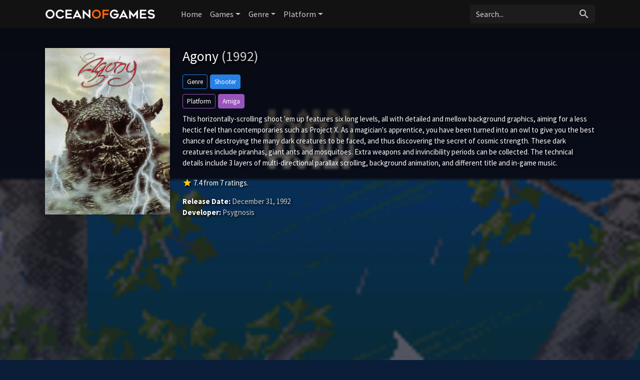

--- FILE ---
content_type: text/html; charset=UTF-8
request_url: https://ocean-of-games.com/game/11890/t-tris/
body_size: 4972
content:
<!doctype html>
<html lang="en-US" prefix="og: http://ogp.me/ns#">
    <head>
		<meta charset="utf-8"/>
		<meta name="viewport" content="width=device-width">
		<title>Agony (1992) - Ocean of Games</title>
		<meta name="description" content="Agony Ocean of Games. This horizontally-scrolling shoot 'em up features six long levels, all with detailed and mellow background graphics, aiming for a less hectic feel than contemporaries such as Project X. As a magician's apprentice, you have been turned into an owl to give you t" />
                <meta name="robots" content="noodp"/>
		<link rel="canonical" href="https://ocean-of-games.com/game/11890/agony" />
        <meta property='og:locale' content='en_US'/>
		<meta property='og:title' content="Agony (1992) - Ocean of Games" />
		<meta property="og:description" content="Agony Ocean of Games. This horizontally-scrolling shoot 'em up features six long levels, all with detailed and mellow background graphics, aiming for a less hectic feel than contemporaries such as Project X. As a magician's apprentice, you have been turned into an owl to give you t"/>						
		<meta property="og:site_name" content="Ocean of Games"/>
		<meta property='og:type' content='article'/>
		<meta property='og:url' content='https://ocean-of-games.com/game/11890/agony'/>
		<meta property='og:image' content='https://images.igdb.com/igdb/image/upload/t_cover_big/co2jht.png'>
        		<!-- CSS and Scripts -->
        <link rel="stylesheet" href="https://ocean-of-games.com/slick/slick.css">
        <link rel="stylesheet" href="https://ocean-of-games.com/slick/slick-theme.css">
		<link href="https://ocean-of-games.com/theme/bootstrap.min.css" rel="stylesheet">	
<link href="https://ocean-of-games.com/select/bootstrap-select.css" rel="stylesheet">
<link href="https://ocean-of-games.com/style.css" rel="stylesheet" type="text/css">
<link href="https://ocean-of-games.com/favicon.png" rel="shortcut icon" type="image/png">
<link rel="stylesheet" href="https://fonts.googleapis.com/css?family=Roboto:300,400,500" type="text/css">
<link href="https://fonts.googleapis.com/icon?family=Material+Icons" rel="stylesheet">
<script src="https://ajax.googleapis.com/ajax/libs/jquery/1.12.4/jquery.min.js"></script>		<!-- FancyBox Mousewheel Plugin -->
		<script type="text/javascript" src="https://ocean-of-games.com/fancybox/lib/jquery.mousewheel-3.0.6.pack.js"></script>
		<!-- FancyBox -->
		<link rel="stylesheet" href="https://ocean-of-games.com/fancybox/source/jquery.fancybox.css?v=2.1.5" type="text/css" media="screen" />
		<script type="text/javascript" src="https://ocean-of-games.com/fancybox/source/jquery.fancybox.pack.js?v=2.1.5"></script>
		<!-- Flags -->
		<link rel="stylesheet" type="text/css" href="https://ocean-of-games.com/flag-icon.min.css">
        <!-- Trailer -->
        <link rel="stylesheet" href="https://cdn.plyr.io/3.6.4/plyr.css" />
        <script type="text/javascript" src="https://cdn.plyr.io/3.5.6/plyr.js"></script>
        <script type='text/javascript' src='https://platform-api.sharethis.com/js/sharethis.js#property=67044a43ad17db001a54108a&product=inline-share-buttons' async='async'></script>
		<script>
  (function(i,s,o,g,r,a,m){i['GoogleAnalyticsObject']=r;i[r]=i[r]||function(){
  (i[r].q=i[r].q||[]).push(arguments)},i[r].l=1*new Date();a=s.createElement(o),
  m=s.getElementsByTagName(o)[0];a.async=1;a.src=g;m.parentNode.insertBefore(a,m)
  })(window,document,'script','//www.google-analytics.com/analytics.js','ga');

  ga('create', 'UA-21175570-64', 'auto');
  ga('send', 'pageview');

</script>
<script data-ad-client="ca-pub-1775556984675390" async src="https://pagead2.googlesyndication.com/pagead/js/adsbygoogle.js"></script>	  
    </head>
<body itemscope itemtype="http://schema.org/VideoGame">
<meta itemprop="name" content="Agony" />
<meta itemprop="datePublished" content="December 31, 1992" />
<meta itemprop="dateModified" content="December 31, 1992" />
<meta itemprop="url" content="https://ocean-of-games.com/game/11890/agony" />
<meta itemprop="image" content="https://images.igdb.com/igdb/image/upload/t_cover_big/co2jht.png" />
<nav class="navbar navbar-expand-lg navbar-dark">
    <div class="container">
  <a class="navbar-brand" href="https://ocean-of-games.com"><img src="https://ocean-of-games.com/images/logo.png" alt="Ocean of Games" border="0"></a>
  <button class="navbar-toggler" type="button" data-toggle="collapse" data-target="#navbarColor02" aria-controls="navbarColor02" aria-expanded="false" aria-label="Toggle navigation">
    <span class="navbar-toggler-icon"></span>
  </button>

  <div class="collapse navbar-collapse" id="navbarColor02">
    <ul class="navbar-nav mr-auto">
      <li class="nav-item">
        <a class="nav-link" href="https://ocean-of-games.com">Home</a>
          </li>
        <li class="nav-item dropdown">
        <a class="nav-link dropdown-toggle" data-toggle="dropdown" href="#" role="button" aria-haspopup="true" aria-expanded="false">Games</a>
        <div class="dropdown-menu">
            <a class="dropdown-item" href="https://ocean-of-games.com/games/new">New</a>
            <a class="dropdown-item" href="https://ocean-of-games.com/games/most-popular">Popular</a>
            <a class="dropdown-item" href="https://ocean-of-games.com/games/top-rated">Top Rated</a>
        </div>
      </li>
         <li class="nav-item dropdown">
        <a class="nav-link dropdown-toggle" data-toggle="dropdown" href="#" role="button" aria-haspopup="true" aria-expanded="false">Genre</a>
        <div class="dropdown-menu">
            <a class="dropdown-item" href="https://ocean-of-games.com/genre/31/adventure/popular">Adventure</a>
            <a class="dropdown-item" href="https://ocean-of-games.com/genre/33/arcade/popular">Arcade</a>
            <a class="dropdown-item" href="https://ocean-of-games.com/genre/35/card-board-game/popular">Card and Board Game</a>
            <a class="dropdown-item" href="https://ocean-of-games.com/genre/4/fighting/popular">Fighting</a>
            <a class="dropdown-item" href="https://ocean-of-games.com/genre/25/hack-and-slash-beat-em-up/popular">Hack and slash/Beat 'em up</a>
            <a class="dropdown-item" href="https://ocean-of-games.com/genre/32/indie/popular">Indie</a>
            <a class="dropdown-item" href="https://ocean-of-games.com/genre/7/music/popular">Music</a>
            <a class="dropdown-item" href="https://ocean-of-games.com/genre/8/platform/popular">Platform</a>
            <a class="dropdown-item" href="https://ocean-of-games.com/genre/9/puzzle/popular">Puzzle</a>
            <a class="dropdown-item" href="https://ocean-of-games.com/genre/10/racing/popular">Racing</a>
            <a class="dropdown-item" href="https://ocean-of-games.com/genre/11/real-time-strategy-rts/popular">Real Time Strategy (RTS)</a>
            <a class="dropdown-item" href="https://ocean-of-games.com/genre/12/role-playing-rpg/popular">Role-playing (RPG)</a>
            <a class="dropdown-item" href="https://ocean-of-games.com/genre/5/shooter/popular">Shooter</a>
            <a class="dropdown-item" href="https://ocean-of-games.com/genre/13/simulator/popular">Simulator</a>
           <a class="dropdown-item" href="https://ocean-of-games.com/genre/15/strategy/popular">Strategy</a>
            <a class="dropdown-item" href="https://ocean-of-games.com/genre/24/tactical/popular">Tactical</a>
            <a class="dropdown-item" href="https://ocean-of-games.com/genre/16/turn-based-strategy-tbs/popular">Turn-based strategy (TBS)</a>
        </div>
      </li>
         <li class="nav-item dropdown">
        <a class="nav-link dropdown-toggle" data-toggle="dropdown" href="#" role="button" aria-haspopup="true" aria-expanded="false">Platform</a>
        <div class="dropdown-menu">
            <a class="dropdown-item" href="https://ocean-of-games.com/all-platforms">All Platforms</a>
             <div class="dropdown-divider"></div>
            <a class="dropdown-item" href="https://ocean-of-games.com/platform/34/android/popular">Android</a>
            <a class="dropdown-item" href="https://ocean-of-games.com/platform/39/ios/popular">iOS</a>
            <a class="dropdown-item" href="https://ocean-of-games.com/platform/170/google-stadia/popular">Google Stadia</a>
           <a class="dropdown-item" href="https://ocean-of-games.com/platform/3/linux/popular">Linux</a>
            <a class="dropdown-item" href="https://ocean-of-games.com/platform/14/mac/popular">Mac</a>
            <a class="dropdown-item" href="https://ocean-of-games.com/platform/37/nintendo-3ds/popular">Nintendo 3DS</a>
            <a class="dropdown-item" href="https://ocean-of-games.com/platform/130/nintendo-switch/popular">Nintendo Switch</a>
            <a class="dropdown-item" href="https://ocean-of-games.com/platform/6/pc-microsoft-windows/popular">PC (Microsoft Windows)</a>
            <a class="dropdown-item" href="https://ocean-of-games.com/platform/167/playstation-5/popular">PlayStation 5</a>
            <a class="dropdown-item" href="https://ocean-of-games.com/platform/48/playstation-4/popular">PlayStation 4</a>
            <a class="dropdown-item" href="https://ocean-of-games.com/platform/9/playstation-3/popular">PlayStation 3</a>
             <a class="dropdown-item" href="https://ocean-of-games.com/platform/8/playstation-2/popular">PlayStation 2</a>
             <a class="dropdown-item" href="https://ocean-of-games.com/platform/5/wii/popular">Wii</a>
             <a class="dropdown-item" href="https://ocean-of-games.com/platform/41/wii-u/popular">Wii U</a>
            <a class="dropdown-item" href="https://ocean-of-games.com/platform/12/xbox-360/popular">Xbox 360</a>
             <a class="dropdown-item" href="https://ocean-of-games.com/platform/49/xbox-one/popular">Xbox One</a>
            <a class="dropdown-item" href="https://ocean-of-games.com/platform/169/xbox-series-x-s/popular">Xbox Series X|S</a>
            
        </div>
      </li>
  </ul>
   <!-- Search Form -->
      <div class="searchform">
		<form action="https://ocean-of-games.com/search_main.php" class="input-group">
		<input name="q" type="text" class="form-control" placeholder="Search...">
		<input type="hidden" name="change" value="1">
		<span class="input-group-btn">
		<button class="btn zoekbut" type="submit"><i class="material-icons">search</i></button>
		</span>
		</form>
          </div>
		<!-- /Search Form -->
  </div>
        </div>
</nav>
<div class="headpage" style="background-image:url(https://images.igdb.com/igdb/image/upload/t_1080p/lah2scm1nmsstpwaut1b.png);">
<div class="headpageoverlay">							
<div class="container">
		<div class="headpageimage">
		<img data-src="https://images.igdb.com/igdb/image/upload/t_cover_big/co2jht.png" src="https://ocean-of-games.com/images/loading-background.png" alt="Agony">
		</div>
		<div class="headpageinfo">
		<h1 class="product-title">Agony <span class="muted">(1992)</span></h1>
            
        <div class='genrebtns'><a class='btn btn-sm btn-outline-primary introbut'>Genre</a><span itemprop='genre'><a class='btn btn-sm btn-primary' href='https://ocean-of-games.com/genre/5/shooter/popular' >Shooter</a></span></div>            
            <div class='genrebtns'><a class='btn btn-sm btn-outline-info introbut'>Platform</a><span itemprop='gamePlatform'><a class='btn btn-sm btn-info' href='https://ocean-of-games.com/platform/16/amiga/popular' >Amiga</a></span></div>    
        <p itemprop="description">This horizontally-scrolling shoot 'em up features six long levels, all with detailed and mellow background graphics, aiming for a less hectic feel than contemporaries such as Project X. As a magician's apprentice, you have been turned into an owl to give you the best chance of destroying the many dark creatures to be faced, and thus discovering the secret of cosmic strength.

These dark creatures include piranhas, giant ants and mosquitoes. Extra weapons and invincibility periods can be collected. The technical details include 3 layers of multi-directional parallax scrolling, background animation, and different title and in-game music.</p>
  
            <div class="ext-ratings">
                            
            <span itemprop="aggregateRating" itemscope itemtype="http://schema.org/AggregateRating">
            <span class="tmdbscore"><i class="material-icons">star</i></span> <span itemprop="ratingValue">7.4</span> from <span itemprop="ratingCount">7</span> ratings.
            <meta itemprop="worstRating" content="1" />
            <meta itemprop="bestRating" content="10" />   
            </span>    
                
                

                </div>  
		<ul style="list-style:none;padding: 0px;">
				<li><b>Release Date:</b> December 31, 1992</li>
				            <li><b>Developer:</b> Psygnosis</li>
		            
		
		
		</ul>
<div class="sharebox">
<div class="sharethis-inline-share-buttons"></div>
</div>            
		</div>

<div class="pageinfo-left">
<div style="width:100%;margin:0px 0px 30px 0px;">
<script async src="https://pagead2.googlesyndication.com/pagead/js/adsbygoogle.js?client=ca-pub-1775556984675390"
     crossorigin="anonymous"></script>
<!-- ocean-gametop -->
<ins class="adsbygoogle"
     style="display:block"
     data-ad-client="ca-pub-1775556984675390"
     data-ad-slot="9269640030"
     data-ad-format="auto"
     data-full-width-responsive="true"></ins>
<script>
     (adsbygoogle = window.adsbygoogle || []).push({});
</script>
</div> 
 
 
<h3>Screenshots</h3>  
<div class="pageresults">
<div class="row display-flex noslide">
<div class="col-sm-3"><a class="fancybox" rel="group" href="https://images.igdb.com/igdb/image/upload/t_1080p/lah2scm1nmsstpwaut1b.png"><img data-src="https://images.igdb.com/igdb/image/upload/t_screenshot_med/lah2scm1nmsstpwaut1b.png" src="https://ocean-of-games.com/images/loading-screenshotbackground.png" ></a></div><div class="col-sm-3"><a class="fancybox" rel="group" href="https://images.igdb.com/igdb/image/upload/t_1080p/m7jteeapkcqosngjnbit.png"><img data-src="https://images.igdb.com/igdb/image/upload/t_screenshot_med/m7jteeapkcqosngjnbit.png" src="https://ocean-of-games.com/images/loading-screenshotbackground.png" ></a></div><div class="col-sm-3"><a class="fancybox" rel="group" href="https://images.igdb.com/igdb/image/upload/t_1080p/cowhrfndbykroq9uly9z.png"><img data-src="https://images.igdb.com/igdb/image/upload/t_screenshot_med/cowhrfndbykroq9uly9z.png" src="https://ocean-of-games.com/images/loading-screenshotbackground.png" ></a></div>	
</div>
</div>    
     
    

<div style="width:100%;margin:0px 0px 30px 0px;">
<script async src="https://pagead2.googlesyndication.com/pagead/js/adsbygoogle.js?client=ca-pub-1775556984675390"
     crossorigin="anonymous"></script>
<!-- ocean-gamecontent -->
<ins class="adsbygoogle"
     style="display:block"
     data-ad-client="ca-pub-1775556984675390"
     data-ad-slot="5573937602"
     data-ad-format="auto"
     data-full-width-responsive="true"></ins>
<script>
     (adsbygoogle = window.adsbygoogle || []).push({});
</script>
</div> 
    
	    
 

 
 
<h3>Related Games</h3>
<div class="slidenav relnav">
</div>    
<div class="pageresults">
<ul class="slide-itemlist relmovies">
<li class="slide-item"><div class="pagethumb" ><a href="https://ocean-of-games.com/game/19164/borderlands-3"><img data-src="https://images.igdb.com/igdb/image/upload/t_cover_big/co20r3.png" src="https://ocean-of-games.com/images/loading-background.png" ></a></div>
<div class="gridinfo"><h2><a href="https://ocean-of-games.com/game/19164/borderlands-3">Borderlands 3</a></h2>
<h3>2019</h3>
</div></li><li class="slide-item"><div class="pagethumb" ><a href="https://ocean-of-games.com/game/55038/immortal-unchained"><img data-src="https://images.igdb.com/igdb/image/upload/t_cover_big/co1re8.png" src="https://ocean-of-games.com/images/loading-background.png" ></a></div>
<div class="gridinfo"><h2><a href="https://ocean-of-games.com/game/55038/immortal-unchained">Immortal: Unchained</a></h2>
<h3>2018</h3>
</div></li><li class="slide-item"><div class="pagethumb" ><a href="https://ocean-of-games.com/game/105049/remnant-from-the-ashes"><img data-src="https://images.igdb.com/igdb/image/upload/t_cover_big/co1m4w.png" src="https://ocean-of-games.com/images/loading-background.png" ></a></div>
<div class="gridinfo"><h2><a href="https://ocean-of-games.com/game/105049/remnant-from-the-ashes">Remnant: From the Ashes</a></h2>
<h3>2019</h3>
</div></li><li class="slide-item"><div class="pagethumb" ><a href="https://ocean-of-games.com/game/47823/citadel-forged-with-fire"><img data-src="https://images.igdb.com/igdb/image/upload/t_cover_big/co1ndj.png" src="https://ocean-of-games.com/images/loading-background.png" ></a></div>
<div class="gridinfo"><h2><a href="https://ocean-of-games.com/game/47823/citadel-forged-with-fire">Citadel: Forged With Fire</a></h2>
<h3>2019</h3>
</div></li><li class="slide-item"><div class="pagethumb" ><a href="https://ocean-of-games.com/game/9061/cuphead"><img data-src="https://images.igdb.com/igdb/image/upload/t_cover_big/co62ao.png" src="https://ocean-of-games.com/images/loading-background.png" ></a></div>
<div class="gridinfo"><h2><a href="https://ocean-of-games.com/game/9061/cuphead">Cuphead</a></h2>
<h3>2017</h3>
</div></li><li class="slide-item"><div class="pagethumb" ><a href="https://ocean-of-games.com/game/46611/alien-gate"><img data-src="https://images.igdb.com/igdb/image/upload/t_cover_big/rr34soxphugzakis33bc.png" src="https://ocean-of-games.com/images/loading-background.png" ></a></div>
<div class="gridinfo"><h2><a href="https://ocean-of-games.com/game/46611/alien-gate">Alien Gate</a></h2>
<h3>1993</h3>
</div></li><li class="slide-item"><div class="pagethumb" ><a href="https://ocean-of-games.com/game/55042/blazing-chrome"><img data-src="https://images.igdb.com/igdb/image/upload/t_cover_big/co1rs5.png" src="https://ocean-of-games.com/images/loading-background.png" ></a></div>
<div class="gridinfo"><h2><a href="https://ocean-of-games.com/game/55042/blazing-chrome">Blazing Chrome</a></h2>
<h3>2019</h3>
</div></li><li class="slide-item"><div class="pagethumb" ><a href="https://ocean-of-games.com/game/11646/ziggurat"><img data-src="https://images.igdb.com/igdb/image/upload/t_cover_big/co1r6t.png" src="https://ocean-of-games.com/images/loading-background.png" ></a></div>
<div class="gridinfo"><h2><a href="https://ocean-of-games.com/game/11646/ziggurat">Ziggurat</a></h2>
<h3>2014</h3>
</div></li><li class="slide-item"><div class="pagethumb" ><a href="https://ocean-of-games.com/game/671/divine-divinity"><img data-src="https://images.igdb.com/igdb/image/upload/t_cover_big/co26ey.png" src="https://ocean-of-games.com/images/loading-background.png" ></a></div>
<div class="gridinfo"><h2><a href="https://ocean-of-games.com/game/671/divine-divinity">Divine Divinity</a></h2>
<h3>2002</h3>
</div></li><li class="slide-item"><div class="pagethumb" ><a href="https://ocean-of-games.com/game/71045/skunnys-desert-raid"><img data-src="https://images.igdb.com/igdb/image/upload/t_cover_big/ubbgtn0s8us2h43ht5w7.png" src="https://ocean-of-games.com/images/loading-background.png" ></a></div>
<div class="gridinfo"><h2><a href="https://ocean-of-games.com/game/71045/skunnys-desert-raid">Skunny's Desert Raid</a></h2>
<h3>0000</h3>
</div></li>	
</ul>
</div>
	
    
    
<!-- end .postmain -->
</div>    
    
</div>
<!-- end container -->
</div>
</div>

<script type="text/javascript">
	$(document).ready(function() {
		$(".fancybox").fancybox();
	});
</script>
<script src="https://ocean-of-games.com/slick/slick.js"></script>
<script>
    $('.screenshots').slick({
  dots: false,
  arrows: true,
    appendArrows: $('.screenshotsnav'),
    prevArrow: '<a class="btn btn-primary" style="border-radius: 0.25rem 0 0 0.25rem;"><i class="material-icons">keyboard_arrow_left</i></a>',
    nextArrow: '<a class="btn btn-primary" style="border-radius: 0 0.25rem 0.25rem 0;"><i class="material-icons">keyboard_arrow_right</i></a>',
  infinite: true,
  speed: 300,
  slidesToShow: 4,
  slidesToScroll: 4,
 autoplay: false,
  responsive: [
    {
      breakpoint: 800,
      settings: {
        slidesToShow: 3,
        slidesToScroll: 3
      }
    },
    {
      breakpoint: 600,
      settings: {
        slidesToShow: 2,
        slidesToScroll: 2
      }
    }
  ]
});
    $('.relmovies').slick({
  dots: false,
  arrows: true,
    appendArrows: $('.relnav'),
    prevArrow: '<a class="btn btn-primary" style="border-radius: 0.25rem 0 0 0.25rem;"><i class="material-icons">keyboard_arrow_left</i></a>',
    nextArrow: '<a class="btn btn-primary" style="border-radius: 0 0.25rem 0.25rem 0;"><i class="material-icons">keyboard_arrow_right</i></a>',
  infinite: true,
  speed: 300,
  slidesToShow: 6,
  slidesToScroll: 6,
 autoplay: false,
  responsive: [
    {
      breakpoint: 900,
      settings: {
        slidesToShow: 5,
        slidesToScroll: 5
      }
    },
    {
      breakpoint: 674,
      settings: {
        slidesToShow: 4,
        slidesToScroll: 4
      }
    },
      {
      breakpoint: 490,
      settings: {
        slidesToShow: 3,
        slidesToScroll: 3,
          dots: false
      }
    },
    {
      breakpoint: 345,
      settings: {
        slidesToShow: 2,
        slidesToScroll: 2,
          dots: false
      }
    }
  ]
});
</script> 
  
<script src="https://ocean-of-games.com/js/imglazyload.js"></script>
<script>
			//lazy loading
			$('.container img').imgLazyLoad({
				// jquery selector or JS object
				container: window,
				// jQuery animations: fadeIn, show, slideDown
				effect: 'fadeIn',
				// animation speed
				speed: 300,
				// animation delay
				delay: 100,
				// callback function
				callback: function(){}
			});
</script> 
<script src="https://ocean-of-games.com/theme/bootstrap.bundle.min.js"></script>
<script src="https://ocean-of-games.com/js/cookie.js" type="text/javascript"></script>
<script src="https://ocean-of-games.com/js/viewswitch.js" type="text/javascript"></script>
<script src="https://ocean-of-games.com/select/bootstrap-select.min.js"></script>
<footer>
<div class="footcontent">

<div class="foot-left">
<a href="https://ocean-of-games.com">Home</a><span class="footsep"></span><a rel="nofollow" href="https://ocean-of-games.com/about">About</a><span class="footsep"></span><a rel="nofollow" href="https://ocean-of-games.com/privacy">Privacy Policy</a><span class="footsep"></span><a rel="nofollow" href="https://ocean-of-games.com/contact">Contact</a>    
</div>
<div class="foot-right">
Copyright &copy; 2026 <span>Ocean of Games</span>.
</div>
</div>
</footer>
<script defer src="https://static.cloudflareinsights.com/beacon.min.js/vcd15cbe7772f49c399c6a5babf22c1241717689176015" integrity="sha512-ZpsOmlRQV6y907TI0dKBHq9Md29nnaEIPlkf84rnaERnq6zvWvPUqr2ft8M1aS28oN72PdrCzSjY4U6VaAw1EQ==" data-cf-beacon='{"version":"2024.11.0","token":"c80180f299e547ee9d3fcbbfa78a415c","r":1,"server_timing":{"name":{"cfCacheStatus":true,"cfEdge":true,"cfExtPri":true,"cfL4":true,"cfOrigin":true,"cfSpeedBrain":true},"location_startswith":null}}' crossorigin="anonymous"></script>
</body>
</html>

--- FILE ---
content_type: text/html; charset=utf-8
request_url: https://www.google.com/recaptcha/api2/aframe
body_size: 267
content:
<!DOCTYPE HTML><html><head><meta http-equiv="content-type" content="text/html; charset=UTF-8"></head><body><script nonce="Wyy0VeMunyXFgjd5qmwneQ">/** Anti-fraud and anti-abuse applications only. See google.com/recaptcha */ try{var clients={'sodar':'https://pagead2.googlesyndication.com/pagead/sodar?'};window.addEventListener("message",function(a){try{if(a.source===window.parent){var b=JSON.parse(a.data);var c=clients[b['id']];if(c){var d=document.createElement('img');d.src=c+b['params']+'&rc='+(localStorage.getItem("rc::a")?sessionStorage.getItem("rc::b"):"");window.document.body.appendChild(d);sessionStorage.setItem("rc::e",parseInt(sessionStorage.getItem("rc::e")||0)+1);localStorage.setItem("rc::h",'1768733060495');}}}catch(b){}});window.parent.postMessage("_grecaptcha_ready", "*");}catch(b){}</script></body></html>